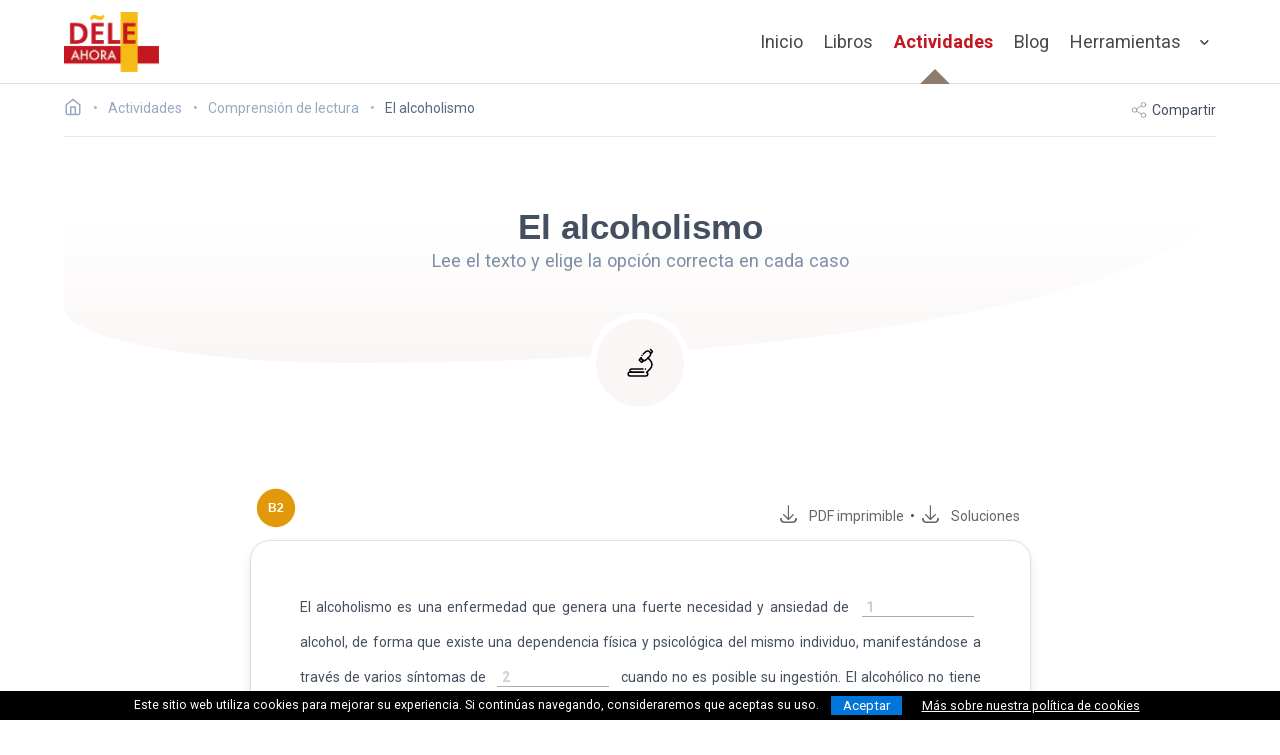

--- FILE ---
content_type: text/html; charset=utf-8
request_url: https://deleahora.com/actividades/comprension-de-lectura/el-alcoholismo
body_size: 10903
content:
<!DOCTYPE html><!-- 2026-01-23 18:36:16 +0000 --> <html lang="es"> <head> <meta charset="utf-8"> <meta name="viewport" content="width=device-width, initial-scale=1, shrink-to-fit=no"> <meta http-equiv="x-ua-compatible" content="ie=edge"> <title>El alcoholismo | Comprensión de lectura &bull; DELE Ahora</title> <meta name="description" content="Ejercicio de comprensión de lectura en español de nivel B2: El alcoholismo - Lee el texto y elige la opción correcta en cada caso. "/> <meta name="keywords" content="aprender español, español online, actividades dele, ejercicios dele, actividad comprensión de lectura, ejercicio comprensión de lectura, actividad español pdf"/> <meta name="author" content="DELE Ahora"/> <meta name="copyright" content="DELE Ahora"/> <meta name="robots" content="index,follow"/> <meta name="theme-color" content="#C41721"/> <link rel="canonical" href="https://deleahora.com/actividades/comprension-de-lectura/el-alcoholismo"> <link rel="alternate" type="application/rss+xml" href="https://deleahora.com/feed" title="DELE Ahora - Nuevos artículos y ejercicios de español"> <meta property="og:type" content="website"> <meta property="og:url" content="https://deleahora.com/actividades/comprension-de-lectura/el-alcoholismo"> <meta property="og:title" content="El alcoholismo | Comprensión de lectura &bull; DELE Ahora"> <meta property="og:description" content="Ejercicio de comprensión de lectura en español de nivel B2: El alcoholismo - Lee el texto y elige la opción correcta en cada caso. "> <meta property="og:image" content="https://deleahora.com/actividades/comprension-de-lectura/el-alcoholismo-imagenes.jpg"> <meta name="twitter:card" content="summary_large_image"> <meta name="twitter:url" content="https://deleahora.com/actividades/comprension-de-lectura/el-alcoholismo"> <meta name="twitter:site" content="@AhoraDele"/> <meta name="twitter:creator" content="@AhoraDele"/> <meta name="twitter:title" content="El alcoholismo | Comprensión de lectura &bull; DELE Ahora"> <meta name="twitter:description" content="Ejercicio de comprensión de lectura en español de nivel B2: El alcoholismo - Lee el texto y elige la opción correcta en cada caso. "> <meta name="twitter:image" content="https://deleahora.com/assets/thumbs/actividad-lectura-b2.png"> <meta name="propeller" content="3ffb9e7986a17a48b90a001fb8f5cefe"> <meta name="a.validate.01" content="41fdac4306de20557ae0cdb1fab57514789f"/> <script type="application/ld+json">{"@context": "http://schema.org","@type": "BlogPosting","mainEntityOfPage":{"@type":"WebPage","@id":"https://deleahora.com/actividades/comprension-de-lectura/el-alcoholismo"},"headline": "El alcoholismo | Comprensión de lectura &bull; DELE Ahora","author": {"@type": "Person","name": "Natalia Baena Cruces","url": "https://deleahora.com"},"publisher": {"@type": "Organization","name": "DELE Ahora","logo": "https://deleahora.com/images/logo-color.png","address": {"@type": "PostalAddress","addressLocality": "Granada","addressCountry": "Spain"},"sameAs" : ["https://www.facebook.com/DELE-Ahora-101639802210355/","https://twitter.com/AhoraDele","https://www.pinterest.es/deleahora","https://www.youtube.com/c/DELEAhora","https://es.linkedin.com/company/dele-ahora"]},"keywords": "aprender español español online actividades dele ejercicios dele actividad comprensión de lectura ejercicio comprensión de lectura actividad español pdf","image": "/images/undraw_font_kwpk.svg","datePublished": "2022-01-20","dateModified": "","description": "Ejercicio de comprensión de lectura en español de nivel B2: El alcoholismo - Lee el texto y elige la opción correcta en cada caso. ","articleBody": "Ejercicio de comprensión de lectura en español de nivel B2: El alcoholismo - Lee el texto y elige la opción correcta en cada caso. "}</script> <link rel="apple-touch-icon" sizes="57x57" href="/icons/apple-icon-57x57.png"> <link rel="apple-touch-icon" sizes="60x60" href="/icons//apple-icon-60x60.png"> <link rel="apple-touch-icon" sizes="72x72" href="/icons/apple-icon-72x72.png"> <link rel="apple-touch-icon" sizes="76x76" href="/icons/apple-icon-76x76.png"> <link rel="apple-touch-icon" sizes="114x114" href="/icons/apple-icon-114x114.png"> <link rel="apple-touch-icon" sizes="120x120" href="/icons/apple-icon-120x120.png"> <link rel="apple-touch-icon" sizes="144x144" href="/icons/apple-icon-144x144.png"> <link rel="apple-touch-icon" sizes="152x152" href="/icons/apple-icon-152x152.png"> <link rel="apple-touch-icon" sizes="180x180" href="/icons/apple-icon-180x180.png"> <link rel="icon" type="image/png" sizes="192x192" href="/icons/android-icon-192x192.png"> <link rel="icon" type="image/png" sizes="32x32" href="/icons/favicon-32x32.png"> <link rel="icon" type="image/png" sizes="96x96" href="/icons/favicon-96x96.png"> <link rel="icon" type="image/png" sizes="16x16" href="/icons/favicon-16x16.png"> <link rel="manifest" href="/manifest.json"> <meta name="msapplication-TileColor" content="#ffffff"> <meta name="msapplication-TileImage" content="/icons/ms-icon-144x144.png"> <meta name="theme-color" content="#ffffff"> <link rel="preconnect" href="https://fonts.gstatic.com" crossorigin> <link rel="preload" as="style" href="https://fonts.googleapis.com/css2?family=Roboto:wght@100;200;300;400;500;700;900&family=Montserrat:ital,wght@0,100..900;1,100..900&family=Merriweather:wght@300;400;700&family=Patrick+Hand+SC&display=swap"> <link rel="stylesheet" media="print" onload="this.onload=null;this.removeAttribute('media');" href="https://fonts.googleapis.com/css2?family=Roboto:wght@100;200;300;400;500;700;900&family=Montserrat:ital,wght@0,100..900;1,100..900&family=Merriweather:wght@300;400;700&family=Patrick+Hand+SC&display=swap"> <noscript> <link href="https://fonts.googleapis.com/css2?family=Roboto:wght@100;200;300;400;500;700;900&family=Montserrat:ital,wght@0,100..900;1,100..900&family=Merriweather:wght@300;400;700&family=Patrick+Hand+SC&display=swap" rel="stylesheet"> </noscript> <link rel="stylesheet" href="/assets/css/final.min.css"> <script async src="https://www.googletagmanager.com/gtag/js?id=G-KFLTXWBM55"></script> <script>window.dataLayer = window.dataLayer || [];function gtag(){dataLayer.push(arguments);}gtag('js', new Date());gtag('config', 'G-KFLTXWBM55');</script> </head> <body> <div id="navbar-fade" class="hero is-medium"> <nav class="nvb nvb-wrapper nvb-faded alternative"> <div class="container"> <div class="nvb-brand"> <a class="nvb-item" href="/" aria-label="ir a la página principal"> <picture> <source srcset="https://cdn.deleahora.com/assets/images/placeh.svg" data-srcset="https://cdn.deleahora.com/assets/images/logo-color_mini.webp" type="image/webp"> <source srcset="https://cdn.deleahora.com/assets/images/placeh.svg" data-srcset="https://cdn.deleahora.com/assets/images/logo-color_mini.png" type="image/png"> <img src="https://cdn.deleahora.com/assets/images/placeh.svg" data-src="https://cdn.deleahora.com/assets/images/logo-color_mini.png" width="95" height="60" class='lazyload light-logo' style='' alt='DELE Ahora - Español online: actividades, ejercicios, teoría, vocabulario y gramática'> </picture> <picture> <source srcset="https://cdn.deleahora.com/assets/images/logo-color_mini.webp" type="image/webp"> <source srcset="https://cdn.deleahora.com/assets/images/logo-color_mini.png" type="image/png"> <img src="https://cdn.deleahora.com/assets/images/logo-color_mini.png" width="95" height="60" class=' dark-logo' style='' alt='DELE Ahora - Español online: actividades, ejercicios, teoría, vocabulario y gramática'> </picture> </a> <div class="custom-burger" data-target=""> <span class="responsive-btn" onclick="void(0);"> <span class="menu-toggle"> <span class="icon-box-toggle"> <span class="rotate"> <i class="icon-line-top"></i> <i class="icon-line-center"></i> <i class="icon-line-bottom"></i> </span> </span> </span> </span> </div> </div> <div class="nvb-menu"> <div class="nvb-end"> <a class="nvb-item is-slide " href="/">Inicio</a> <a class="nvb-item is-slide " href="/libros">Libros</a> <a class="nvb-item is-slide is-current" href="/actividades">Actividades</a> <a class="nvb-item is-slide " href="/blog">Blog</a> <div class="nvb-item has-dropdown is-hoverable is-hidden-mobile"> <a class="nvb-link" href="#"> Herramientas </a> <div class="nvb-dropdown is-boxed is-medium"> <a class="nvb-item is-menu" href="/conjugacion"> <span>Conjugación</span> </a> <a class="nvb-item is-menu" href="/diccionario"> <span>Diccionario</span> </a> <a class="nvb-item is-menu" href="/centros-dele"> <span>Centros DELE</span> </a> </div> </div> <div class="mobile-drop is-hidden-desktop"> <div class="mobile-drop-trigger"> Herramientas <svg xmlns="http://www.w3.org/2000/svg" width="24" height="24" viewBox="0 0 24 24" fill="none" stroke="currentColor" stroke-width="2" stroke-linecap="round" stroke-linejoin="round"><polyline points="9 18 15 12 9 6"/></svg> </div> <div class="child-menu"> <ul> <li> <a href="/conjugacion">Conjugación</a> </li> <li> <a href="/diccionario">Diccionario</a> </li> <li> <a href="/centros-dele">Centros DELE</a> </li> </ul> </div> </div> </div> </div> </div> </nav> </div> <div class="section blog-section post-nav-4"> <div class="container"> <div class="commerce-toolbar" style="padding-bottom: 1rem;"> <nav class="breadcrumb has-bullet-separator" aria-label="breadcrumbs"> <ul itemscope itemtype="https://schema.org/BreadcrumbList"> <li> <a href="/" aria-label="Ir a la página inicial"> <span lass="icon is-small is-solo"><svg xmlns="http://www.w3.org/2000/svg" width="18" height="18" viewBox="0 0 24 24" fill="none" stroke="currentColor" stroke-width="2" stroke-linecap="round" stroke-linejoin="round"><title>DELE Ahora</title><path d="M3 9l9-7 9 7v11a2 2 0 0 1-2 2H5a2 2 0 0 1-2-2z"/><polyline points="9 22 9 12 15 12 15 22"/></svg></span> </a> </li> <li class="is-hidden-desktop breadspread"> <a href="#" onclick="$('.breadspread').addClass('is-hidden');$('.breadbit').removeClass('is-hidden-touch')"> <span>&#8230;</span> </a> </li> <li itemprop="itemListElement" itemscope itemtype="https://schema.org/ListItem" class="is-hidden-touch breadbit"> <a itemprop="item" href="/actividades"> <span itemprop="name">Actividades</span> </a> <meta itemprop="position" content="1"/> </li> <li itemprop="itemListElement" itemscope itemtype="https://schema.org/ListItem" class="is-hidden-touch breadbit"> <a itemprop="item" href="/actividades/comprension-de-lectura"> <span itemprop="name">Comprensión de lectura</span> </a> <meta itemprop="position" content="2"/> </li> <li itemprop="itemListElement" itemscope itemtype="https://schema.org/ListItem"> <span itemprop="name" class="current">El alcoholismo</span> <meta itemprop="position" content="3"/> </li> </ul> </nav> <div id="sharer" class="actions is-hidden-mobile"> <span id="shareLink"><svg xmlns="http://www.w3.org/2000/svg" width="24" height="24" viewBox="0 0 24 24" fill="none" stroke="currentColor" stroke-width="2" stroke-linecap="round" stroke-linejoin="round"><circle cx="18" cy="5" r="3"/><circle cx="6" cy="12" r="3"/><circle cx="18" cy="19" r="3"/><line x1="8.59" y1="13.51" x2="15.42" y2="17.49"/><line x1="15.41" y1="6.51" x2="8.59" y2="10.49"/></svg> Compartir</span> </div> </div> <div class="case-study-logo-container"> <div id="main-hero" class="hero-body"> <div class="container has-text-centered"> <div class="columns is-vcentered"> <div class="column is-6 is-offset-3 has-text-centered is-subheader-caption"> <h1 class="title is-2">El alcoholismo</h1> <h2 class="subtitle">Lee el texto y elige la opción correcta en cada caso</h2> </div> </div> </div> </div> <div class="case-study-logo" data-toggle="popover" data-placement="bottom" data-trigger="hover" data-content="Actividad de comprensión de lectura"> <svg id="Layer_1" data-name="Layer 1" xmlns="http://www.w3.org/2000/svg" class='ric' width="50" height="50" viewBox="0 0 64 64"><defs><style>.cls-1{fill:none;stroke:#000;stroke-linecap:round;stroke-linejoin:round;stroke-width:2px;}</style></defs><title>Ejercicio de comprensión de lectura para aprender y practicar tu español</title><path class="cls-1" d="M36.32,20.44,39,17.82a3.83,3.83,0,0,1,3.17-1.1,3.76,3.76,0,0,1,2.29,1.1,3.82,3.82,0,0,1,1.1,2.29q0,.22,0,.44a3.82,3.82,0,0,1-1.12,2.73L40,27.67a3.85,3.85,0,0,1-6.56-2.3"/><path class="cls-1" d="M36.85,28.77,34.92,30.7a1.06,1.06,0,0,1-1.49,0L31.53,28.8a1.06,1.06,0,0,1,0-1.49l1.93-1.93a3.82,3.82,0,0,0,3.39,3.39Z"/><path class="cls-1" d="M45.52,14.81l1.89,1.89a1.06,1.06,0,0,1,0,1.49l-1.9,1.91"/><path class="cls-1" d="M42.12,25.57l2.82,2.8a7.94,7.94,0,0,1,0,11.26L40.64,44"/><path class="cls-1" d="M36.78,43.69H21a1.9,1.9,0,0,1-1.9-1.89v-.19a1.91,1.91,0,0,1,1.9-1.9H35.78"/><path class="cls-1" d="M40.64,44a2.32,2.32,0,0,1,1.23,2v.22a2.32,2.32,0,0,1-2.3,2.31H19.17a2.32,2.32,0,0,1-2.3-2.31V46a2.32,2.32,0,0,1,2.3-2.31h2.48"/><circle cx="34.58" cy="22.27" r="1"/><circle cx="38.96" cy="39.71" r="1"/></svg> </div> </div> <div class="columns" style="margin-top: 8rem;"> <div class="column is-12"> <div class="is-single-post"> <div class="subsec columns is-vcentered is-mobile"> <div class="column is-4"> <div class="tags"> <span class="tag level-tag b2 is-current is-medium" style='margin-left: 0 !important;'>B2</span> </div> </div> <div class="column is-8 has-text-right" id="righthand"> <span href="#" onclick="goToDownload('/actividades/comprension-de-lectura/el-alcoholismo.pdf')" class="is-primary download-link is-size-5 is-size-6-tablet is-size-7-mobile" style="cursor: pointer" data-toggle="popover" data-placement="top" data-trigger="hover" data-content="Descargar PDF imprimible"><i class="glyph-icon glyph-icon-downloadpdf"></i>&nbsp;&nbsp;PDF<span class="is-hidden-mobile"> imprimible</span></span>&nbsp;&nbsp;&bull;&nbsp;&nbsp;<span onclick="goToDownload('/actividades/comprension-de-lectura/el-alcoholismo_soluciones.pdf')" class="is-primary download-link is-size-5 is-size-6-tablet is-size-7-mobile" data-toggle="popover" data-placement="top" data-trigger="hover" data-content="Descargar PDF con las soluciones" style="margin-left:2.2rem; cursor: pointer"><i class="glyph-icon glyph-icon-downloadpdf"></i>&nbsp;&nbsp;Soluciones</span> </div> </div> <div class="subsec columns"> <div class="column" style="padding:0;"> <div class="content prepared ejercicio card raised" id="main_exercise" style="padding:3.5rem !important; text-align: justify;"> <div class="gap-paragraph"> El alcoholismo es una enfermedad que genera una fuerte necesidad y ansiedad de <div class='mat is-primary'><input class='material-input is-disabled' aria-label='rellena-el-hueco' type='text' data-correct='ingerir' data-order='1' required/><span class='material-highlight'></span><span class='bar'></span><label>1</label></div> alcohol, de forma que existe una dependencia física y psicológica del mismo individuo, manifestándose a través de varios síntomas de <div class='mat is-primary'><input class='material-input is-disabled' aria-label='rellena-el-hueco' type='text' data-correct='abstinencia' data-order='2' required/><span class='material-highlight'></span><span class='bar'></span><label>2</label></div> cuando no es posible su ingestión. El alcohólico no tiene control sobre los límites de su consumo, que va en <div class='mat is-primary'><input class='material-input is-disabled' aria-label='rellena-el-hueco' type='text' data-correct='aumento' data-order='3' required/><span class='material-highlight'></span><span class='bar'></span><label>3</label></div> a medida que se desarrolla tolerancia a esta droga.​ </div><div class='gap-paragraph'>Es considerada como una enfermedad crónica, <div class='mat is-primary'><input class='material-input is-disabled' aria-label='rellena-el-hueco' type='text' data-correct='progresiva' data-order='4' required/><span class='material-highlight'></span><span class='bar'></span><label>4</label></div> y mortal por la Asociación médica estadounidense, <div class='mat is-primary'><input class='material-input is-disabled' aria-label='rellena-el-hueco' type='text' data-correct='al' data-order='5' required/><span class='material-highlight'></span><span class='bar'></span><label>5</label></div> igual que otras drogodependencias. Por su parte, la Organización Mundial de la Salud (OMS) lo determina como «toda forma de embriaguez que excede el consumo alimenticio tradicional y corriente o que <div class='mat is-primary'><input class='material-input is-disabled' aria-label='rellena-el-hueco' type='text' data-correct='sobrepasa' data-order='6' required/><span class='material-highlight'></span><span class='bar'></span><label>6</label></div> los límites de las costumbres sociales...»</div><div class='gap-paragraph'>La dependencia del alcohol puede resultar de una <div class='mat is-primary'><input class='material-input is-disabled' aria-label='rellena-el-hueco' type='text' data-correct='predisposición' data-order='7' required/><span class='material-highlight'></span><span class='bar'></span><label>7</label></div> genética, una enfermedad mental, el consumo de alcohol abundante, sostenido y abusivo o una combinación de estos <div class='mat is-primary'><input class='material-input is-disabled' aria-label='rellena-el-hueco' type='text' data-correct='factores' data-order='8' required/><span class='material-highlight'></span><span class='bar'></span><label>8</label></div>. Esta enfermedad no solo afecta al adicto, sino también a la vida de todo <div class='mat is-primary'><input class='material-input is-disabled' aria-label='rellena-el-hueco' type='text' data-correct='aquel' data-order='9' required/><span class='material-highlight'></span><span class='bar'></span><label>9</label></div> que se encuentra a su alrededor. Investigaciones recientes sobre genética y neurociencia han identificado ciertas características genéticas que se cree que están <div class='mat is-primary'><input class='material-input is-disabled' aria-label='rellena-el-hueco' type='text' data-correct='relacionadas' data-order='10' required/><span class='material-highlight'></span><span class='bar'></span><label>10</label></div> con la dependencia del alcohol. Los investigadores continúan indagando <div class='mat is-primary'><input class='material-input is-disabled' aria-label='rellena-el-hueco' type='text' data-correct='acerca' data-order='11' required/><span class='material-highlight'></span><span class='bar'></span><label>11</label></div> del vínculo entre la herencia genética y el alcoholismo. </div><div class='gap-paragraph'>Actualmente no existe una posible cura <div class='mat is-primary'><input class='material-input is-disabled' aria-label='rellena-el-hueco' type='text' data-correct='para' data-order='12' required/><span class='material-highlight'></span><span class='bar'></span><label>12</label></div> esta enfermedad, sin embargo, muchos alcohólicos se mantienen sobrios por periodos de tiempo prolongados de acuerdo a su voluntad y compromiso para vencer esta enfermedad. Es innegable que, para que un adicto al alcohol <div class='mat is-primary'><input class='material-input is-disabled' aria-label='rellena-el-hueco' type='text' data-correct='pueda' data-order='13' required/><span class='material-highlight'></span><span class='bar'></span><label>13</label></div> recibir tratamiento y llegar a una posible recuperación, primero <div class='mat is-primary'><input class='material-input is-disabled' aria-label='rellena-el-hueco' type='text' data-correct='tiene' data-order='14' required/><span class='material-highlight'></span><span class='bar'></span><label>14</label></div> que aceptar su condición de dependencia. </div> <div style="margin-top:5rem !important;"> <div class="question-wrapper mt-20" data-correct="ingerir" data-order="1"> <div class="columns is-vcentered"> <div class="column"> <span class="is-question is-neutral">&#9673;</span>&nbsp;&nbsp;&nbsp;<label class="question-marker"><strong>1</strong></label> </div> <div class="column"> <label class="radio "> <input type="radio" name="question_1" value="ingerir"> ingerir </label> </div> <div class="column"> <label class="radio "> <input type="radio" name="question_1" value="eludir"> eludir </label> </div> <div class="column"> <label class="radio "> <input type="radio" name="question_1" value="inducir"> inducir </label> </div> </div> </div> <div class="question-wrapper mt-20" data-correct="abstinencia" data-order="2"> <div class="columns is-vcentered"> <div class="column"> <span class="is-question is-neutral">&#9673;</span>&nbsp;&nbsp;&nbsp;<label class="question-marker"><strong>2</strong></label> </div> <div class="column"> <label class="radio "> <input type="radio" name="question_2" value="abstinencia"> abstinencia </label> </div> <div class="column"> <label class="radio "> <input type="radio" name="question_2" value="ausencia"> ausencia </label> </div> <div class="column"> <label class="radio "> <input type="radio" name="question_2" value="privación"> privación </label> </div> </div> </div> <div class="question-wrapper mt-20" data-correct="aumento" data-order="3"> <div class="columns is-vcentered"> <div class="column"> <span class="is-question is-neutral">&#9673;</span>&nbsp;&nbsp;&nbsp;<label class="question-marker"><strong>3</strong></label> </div> <div class="column"> <label class="radio "> <input type="radio" name="question_3" value="incremento"> incremento </label> </div> <div class="column"> <label class="radio "> <input type="radio" name="question_3" value="subida"> subida </label> </div> <div class="column"> <label class="radio "> <input type="radio" name="question_3" value="aumento"> aumento </label> </div> </div> </div> <div class="question-wrapper mt-20" data-correct="progresiva" data-order="4"> <div class="columns is-vcentered"> <div class="column"> <span class="is-question is-neutral">&#9673;</span>&nbsp;&nbsp;&nbsp;<label class="question-marker"><strong>4</strong></label> </div> <div class="column"> <label class="radio "> <input type="radio" name="question_4" value="progresiva"> progresiva </label> </div> <div class="column"> <label class="radio "> <input type="radio" name="question_4" value="progresista"> progresista </label> </div> <div class="column"> <label class="radio "> <input type="radio" name="question_4" value="progresada"> progresada </label> </div> </div> </div> <div class="question-wrapper mt-20" data-correct="al" data-order="5"> <div class="columns is-vcentered"> <div class="column"> <span class="is-question is-neutral">&#9673;</span>&nbsp;&nbsp;&nbsp;<label class="question-marker"><strong>5</strong></label> </div> <div class="column"> <label class="radio "> <input type="radio" name="question_5" value="tal"> tal </label> </div> <div class="column"> <label class="radio "> <input type="radio" name="question_5" value="así"> así </label> </div> <div class="column"> <label class="radio "> <input type="radio" name="question_5" value="al"> al </label> </div> </div> </div> <div class="question-wrapper mt-20" data-correct="sobrepasa" data-order="6"> <div class="columns is-vcentered"> <div class="column"> <span class="is-question is-neutral">&#9673;</span>&nbsp;&nbsp;&nbsp;<label class="question-marker"><strong>6</strong></label> </div> <div class="column"> <label class="radio "> <input type="radio" name="question_6" value="aventaja"> aventaja </label> </div> <div class="column"> <label class="radio "> <input type="radio" name="question_6" value="se adelanta"> se adelanta </label> </div> <div class="column"> <label class="radio "> <input type="radio" name="question_6" value="sobrepasa"> sobrepasa </label> </div> </div> </div> <div class="question-wrapper mt-20" data-correct="predisposición" data-order="7"> <div class="columns is-vcentered"> <div class="column"> <span class="is-question is-neutral">&#9673;</span>&nbsp;&nbsp;&nbsp;<label class="question-marker"><strong>7</strong></label> </div> <div class="column"> <label class="radio "> <input type="radio" name="question_7" value="predilección"> predilección </label> </div> <div class="column"> <label class="radio "> <input type="radio" name="question_7" value="predisposición"> predisposición </label> </div> <div class="column"> <label class="radio "> <input type="radio" name="question_7" value="posición"> posición </label> </div> </div> </div> <div class="question-wrapper mt-20" data-correct="factores" data-order="8"> <div class="columns is-vcentered"> <div class="column"> <span class="is-question is-neutral">&#9673;</span>&nbsp;&nbsp;&nbsp;<label class="question-marker"><strong>8</strong></label> </div> <div class="column"> <label class="radio "> <input type="radio" name="question_8" value="causas"> causas </label> </div> <div class="column"> <label class="radio "> <input type="radio" name="question_8" value="factores"> factores </label> </div> <div class="column"> <label class="radio "> <input type="radio" name="question_8" value="razones"> razones </label> </div> </div> </div> <div class="question-wrapper mt-20" data-correct="aquel" data-order="9"> <div class="columns is-vcentered"> <div class="column"> <span class="is-question is-neutral">&#9673;</span>&nbsp;&nbsp;&nbsp;<label class="question-marker"><strong>9</strong></label> </div> <div class="column"> <label class="radio "> <input type="radio" name="question_9" value="aquel"> aquel </label> </div> <div class="column"> <label class="radio "> <input type="radio" name="question_9" value="aquello"> aquello </label> </div> <div class="column"> <label class="radio "> <input type="radio" name="question_9" value="aquella"> aquella </label> </div> </div> </div> <div class="question-wrapper mt-20" data-correct="relacionadas" data-order="10"> <div class="columns is-vcentered"> <div class="column"> <span class="is-question is-neutral">&#9673;</span>&nbsp;&nbsp;&nbsp;<label class="question-marker"><strong>10</strong></label> </div> <div class="column"> <label class="radio "> <input type="radio" name="question_10" value="referidas"> referidas </label> </div> <div class="column"> <label class="radio "> <input type="radio" name="question_10" value="relacionadas"> relacionadas </label> </div> <div class="column"> <label class="radio "> <input type="radio" name="question_10" value="relativas"> relativas </label> </div> </div> </div> <div class="question-wrapper mt-20" data-correct="acerca" data-order="11"> <div class="columns is-vcentered"> <div class="column"> <span class="is-question is-neutral">&#9673;</span>&nbsp;&nbsp;&nbsp;<label class="question-marker"><strong>11</strong></label> </div> <div class="column"> <label class="radio "> <input type="radio" name="question_11" value="acerca"> acerca </label> </div> <div class="column"> <label class="radio "> <input type="radio" name="question_11" value="sobre"> sobre </label> </div> <div class="column"> <label class="radio "> <input type="radio" name="question_11" value="en cuanto"> en cuanto </label> </div> </div> </div> <div class="question-wrapper mt-20" data-correct="para" data-order="12"> <div class="columns is-vcentered"> <div class="column"> <span class="is-question is-neutral">&#9673;</span>&nbsp;&nbsp;&nbsp;<label class="question-marker"><strong>12</strong></label> </div> <div class="column"> <label class="radio "> <input type="radio" name="question_12" value="para"> para </label> </div> <div class="column"> <label class="radio "> <input type="radio" name="question_12" value="a"> a </label> </div> <div class="column"> <label class="radio "> <input type="radio" name="question_12" value="por"> por </label> </div> </div> </div> <div class="question-wrapper mt-20" data-correct="pueda" data-order="13"> <div class="columns is-vcentered"> <div class="column"> <span class="is-question is-neutral">&#9673;</span>&nbsp;&nbsp;&nbsp;<label class="question-marker"><strong>13</strong></label> </div> <div class="column"> <label class="radio "> <input type="radio" name="question_13" value="podría"> podría </label> </div> <div class="column"> <label class="radio "> <input type="radio" name="question_13" value="puede"> puede </label> </div> <div class="column"> <label class="radio "> <input type="radio" name="question_13" value="pueda"> pueda </label> </div> </div> </div> <div class="question-wrapper mt-20" data-correct="tiene" data-order="14"> <div class="columns is-vcentered"> <div class="column"> <span class="is-question is-neutral">&#9673;</span>&nbsp;&nbsp;&nbsp;<label class="question-marker"><strong>14</strong></label> </div> <div class="column"> <label class="radio "> <input type="radio" name="question_14" value="ha"> ha </label> </div> <div class="column"> <label class="radio "> <input type="radio" name="question_14" value="tiene"> tiene </label> </div> <div class="column"> <label class="radio "> <input type="radio" name="question_14" value="debe"> debe </label> </div> </div> </div> </div> </div> <script>window.successTitle = "Todo perfecto";window.failureTitle = "Mmm...";window.possibleSuccess = ["Has acertado de pleno. ¡Eres un crack!", "Eres un campeón. ¡Bravo!", "Guau. Excelente. ¡¿Cómo lo has conseguido?!"];window.possibleFailure = ["Has cometido algunos errores. ¿Por qué no echar otro vistazo a las siguientes preguntas?", "¡Caramba! Has fallado algunas preguntas, pero todavía hay tiempo para repasarlas:", "Creo que veo algunos errores por ahí... ¡No pasa nada! ¿Por qué no lo miras un poquito más?"];function mostrar(){$(".question-wrapper").each(function(){var myCorrect = $(this).data("correct");var myOrder = $(this).data("order");$(`input[name=question_${myOrder}]`).each(function(){if ($(this).val()==myCorrect){$(this).prop("checked", true);}});$(`input[name=question_${myOrder}]`).attr("disabled",true);$(`.material-input[data-order=${myOrder}]`).val(myCorrect);$(this).val($(this).data("correct"));$($(this).parent().find(".caret-icon")[0]).addClass("is-hidden");var superParent = $($(this).find(".is-question")[0]);if ((superParent).hasClass("is-wrong")){superParent.removeClass("is-wrong").removeClass("is-neutral");}});}function comprobar(dontShow){var total = 0;var aciertos = 0;var errors = [];$(".question-wrapper").each(function(){var myCorrect = $(this).data("correct");var myOrder = $(this).data("order");total += 1;var radioField = $(`input[name=question_${myOrder}]:checked`).val();if ((typeof radioField !== 'undefined')&&(caseTildeInsensitive(myCorrect) == caseTildeInsensitive(radioField))) {if (typeof dontShow == "undefined"){$(`input[name=question_${myOrder}]`).attr("disabled",true);$($(this).parent().find(".caret-icon")[0]).addClass("is-hidden");$($(this).find(".is-question")[0]).removeClass("is-neutral").removeClass("is-wrong").addClass("is-correct");$(`.material-input[data-order=${myOrder}]`).val(myCorrect);}aciertos += 1;}else {if (typeof dontShow == "undefined"){$($(this).find(".is-question")[0]).removeClass("is-neutral").removeClass("is-correct").addClass("is-wrong");}errors.push(myOrder);}});$("#theribbon").html(`${aciertos} / ${total}&nbsp;&nbsp;<svg  xmlns="http://www.w3.org/2000/svg"  width="24"  height="24"  viewBox="0 0 24 24"  fill="none"  stroke="currentColor"  stroke-width="2"  stroke-linecap="round"  stroke-linejoin="round"><path d="M22 11.08V12a10 10 0 1 1-5.93-9.14" /><polyline points="22 4 12 14.01 9 11.01" /></svg>`);if (aciertos==total) {return true;}else {$("#testResults .test-details").html("<br><ul><li style='width:50%'>" + errorNumsWithCommas(errors) + "</li></ul>");return false;}}</script> <p id="correctButtonWrapper" class="has-text-centered" style="margin-top:5rem;"> <span id="correctButton" class="button button-cta is-large primary-btn btn-outlined" onClick="doCorrect()"><i class="glyph-icon glyph-icon-comprobar"></i>&nbsp;Comprobar</span><span id="comprobando" class="is-hidden"><br><br>Comprobando tus respuestas...</span> </p> <article id="testResults" style="display:none; margin-top: 4rem;"> <div class="divider"> <span class="before-divider"></span> <div class="children">Resultados</div> <span class="after-divider"></span> </div> <div class="box has-ribbon" style=" padding: 2rem !important; margin-top: 3rem"> <div id="theribbon" class="ribbon is-success is-large" style="display:flex; align-items:center">Resultados</div> <div class="columns"> <div class="column is-3 is-6-mobile is-offset-3-mobile"> <img src="https://cdn.deleahora.com/assets/images/undraw_certification_aif8.svg" class=' ' style='' alt='Resultados del examen'> </div> <div class="column is-9 p-5"> <h4 class="is-size-4 is-title" id="resultTitle" style="font-weight:bold"> <span class="test-success is-hidden">X</span> <span class="test-failure is-hidden">Y</span> </h4> <div id="resultBody" class="content mt-5" style="font-size:1.1rem"> <span class="test-success is-hidden"></span> <span class="test-failure is-hidden"></span> <span class="test-details is-hidden"></span> </div> </div> </div> <div class="columns" id="downbuttons"> <div class="column has-text-centered"> <a class="button button-cta btn-outlined rounded" href="#" onclick="doRetry();return false;"><svg xmlns="http://www.w3.org/2000/svg" width="14" height="14" viewBox="0 0 24 24" fill="none" stroke="currentColor" stroke-width="2" stroke-linecap="round" stroke-linejoin="round"><circle cx="12" cy="12" r="10"/><polyline points="16 12 12 8 8 12"/><line x1="12" y1="16" x2="12" y2="8"/></svg>&nbsp;&nbsp;Intentarlo otra vez</a> <a class="button button-cta btn-outlined rounded" href="#" onclick="showSolutions();return false;"><svg xmlns="http://www.w3.org/2000/svg" width="14" height="14" viewBox="0 0 24 24" fill="none" stroke="currentColor" stroke-width="2" stroke-linecap="round" stroke-linejoin="round"><path d="M1 12s4-8 11-8 11 8 11 8-4 8-11 8-11-8-11-8z"/><circle cx="12" cy="12" r="3"/></svg>&nbsp;&nbsp;Mostrar soluciones</a> </div> </div> </div> </article> </div> </div> </div> <div class="followingnext" style="margin-top:10rem;"> <div class="related-posts"> <h3 class="related-posts-head">Otras actividades para practicar</h3> <div class="columns is-desktop"> <div class="column"> <div class="cardy blog-grid-item is-masonry masonry-size-1"> <a href="/actividades/comprension-de-lectura/el-reciclaje"> <div class="card-content ejercicio-card"> <div class="columns " style="margin: -1.25rem !important;"> <div class="column is-1 has-text-centered"> <div class="tags" style="justify-content: center; "> <span data-toggle="popover" data-placement="right" data-trigger="hover" data-content="Actividad de nivel B1" class="tag level-tag b1 is-current is-tiny"></span> </div> </div> <div class="column is-8"> <div class="featured-post-title"> <div class="title-avatar"> <svg id="Layer_1" data-name="Layer 1" xmlns="http://www.w3.org/2000/svg" class='ric' viewBox="0 0 64 64"><defs><style>.cls-1{fill:none;stroke:#000;stroke-linecap:round;stroke-linejoin:round;stroke-width:2px;}</style></defs><title>Actividad de comprensión de lectura</title><path class="cls-1" d="M36.32,20.44,39,17.82a3.83,3.83,0,0,1,3.17-1.1,3.76,3.76,0,0,1,2.29,1.1,3.82,3.82,0,0,1,1.1,2.29q0,.22,0,.44a3.82,3.82,0,0,1-1.12,2.73L40,27.67a3.85,3.85,0,0,1-6.56-2.3"/><path class="cls-1" d="M36.85,28.77,34.92,30.7a1.06,1.06,0,0,1-1.49,0L31.53,28.8a1.06,1.06,0,0,1,0-1.49l1.93-1.93a3.82,3.82,0,0,0,3.39,3.39Z"/><path class="cls-1" d="M45.52,14.81l1.89,1.89a1.06,1.06,0,0,1,0,1.49l-1.9,1.91"/><path class="cls-1" d="M42.12,25.57l2.82,2.8a7.94,7.94,0,0,1,0,11.26L40.64,44"/><path class="cls-1" d="M36.78,43.69H21a1.9,1.9,0,0,1-1.9-1.89v-.19a1.91,1.91,0,0,1,1.9-1.9H35.78"/><path class="cls-1" d="M40.64,44a2.32,2.32,0,0,1,1.23,2v.22a2.32,2.32,0,0,1-2.3,2.31H19.17a2.32,2.32,0,0,1-2.3-2.31V46a2.32,2.32,0,0,1,2.3-2.31h2.48"/><circle cx="34.58" cy="22.27" r="1"/><circle cx="38.96" cy="39.71" r="1"/></svg> </div> <div class="title-meta" style=""> <h3 class="post-title"> El reciclaje </h3> <h4 class="post-subtitle"> <span>Comprensión de lectura</span> </h4> </div> </div> <p> El reciclaje es un proceso ... objetivo es convertir residuos​ en nuevos productos o en materia p... </p> <p class="read-more-link"> <span class="leer"> IR AL EJERCICIO </span></p> </div> <div class="column is-3 is-hidden-mobile"> <img src="https://cdn.deleahora.com/assets/images/placeh.svg" data-src="https://cdn.deleahora.com/assets/images/undraw_font_kwpk2.svg" class='lazyload item-featured-image' style='object-fit: fill' alt='ir al ejercicio: El reciclaje'> </div> </div> </div> </a> </div> </div> <div class="column"> <div class="cardy blog-grid-item is-masonry masonry-size-1"> <a href="/actividades/comprension-de-lectura/el-patio-cordobes"> <div class="card-content ejercicio-card"> <div class="columns " style="margin: -1.25rem !important;"> <div class="column is-1 has-text-centered"> <div class="tags" style="justify-content: center; "> <span data-toggle="popover" data-placement="right" data-trigger="hover" data-content="Actividad de nivel B1" class="tag level-tag b1 is-current is-tiny"></span> </div> </div> <div class="column is-8"> <div class="featured-post-title"> <div class="title-avatar"> <svg id="Layer_1" data-name="Layer 1" xmlns="http://www.w3.org/2000/svg" class='ric' viewBox="0 0 64 64"><defs><style>.cls-1{fill:none;stroke:#000;stroke-linecap:round;stroke-linejoin:round;stroke-width:2px;}</style></defs><title>Actividad de comprensión de lectura</title><path class="cls-1" d="M36.32,20.44,39,17.82a3.83,3.83,0,0,1,3.17-1.1,3.76,3.76,0,0,1,2.29,1.1,3.82,3.82,0,0,1,1.1,2.29q0,.22,0,.44a3.82,3.82,0,0,1-1.12,2.73L40,27.67a3.85,3.85,0,0,1-6.56-2.3"/><path class="cls-1" d="M36.85,28.77,34.92,30.7a1.06,1.06,0,0,1-1.49,0L31.53,28.8a1.06,1.06,0,0,1,0-1.49l1.93-1.93a3.82,3.82,0,0,0,3.39,3.39Z"/><path class="cls-1" d="M45.52,14.81l1.89,1.89a1.06,1.06,0,0,1,0,1.49l-1.9,1.91"/><path class="cls-1" d="M42.12,25.57l2.82,2.8a7.94,7.94,0,0,1,0,11.26L40.64,44"/><path class="cls-1" d="M36.78,43.69H21a1.9,1.9,0,0,1-1.9-1.89v-.19a1.91,1.91,0,0,1,1.9-1.9H35.78"/><path class="cls-1" d="M40.64,44a2.32,2.32,0,0,1,1.23,2v.22a2.32,2.32,0,0,1-2.3,2.31H19.17a2.32,2.32,0,0,1-2.3-2.31V46a2.32,2.32,0,0,1,2.3-2.31h2.48"/><circle cx="34.58" cy="22.27" r="1"/><circle cx="38.96" cy="39.71" r="1"/></svg> </div> <div class="title-meta" style=""> <h3 class="post-title"> El patio cordobés </h3> <h4 class="post-subtitle"> <span>Comprensión de lectura</span> </h4> </div> </div> <p> El patio cordobés es un elemento característico de la ciudad andaluza de Córdoba, España, y desde... </p> <p class="read-more-link"> <span class="leer"> IR AL EJERCICIO </span></p> </div> <div class="column is-3 is-hidden-mobile"> <img src="https://cdn.deleahora.com/assets/images/placeh.svg" data-src="https://cdn.deleahora.com/assets/images/undraw_Reading_re_29f8.svg" class='lazyload item-featured-image' style='object-fit: fill' alt='ir al ejercicio: El patio cordobés'> </div> </div> </div> </a> </div> </div> </div> </div> </div> </div> </div> </div> </div> <span class="modal-trigger" data-modal="gated-download"></span> <div id="gated-download" class="modal modal-sm"> <div class="modal-background"></div> <div class="modal-content"> <div class="flex-card simple-shadow"> <div class="card-body"> <div class="content"> <div class="minimal-feature"> <div class="columns is-vcentered"> <div class="column"> <h2 class="has-text-centered">El PDF imprimible está listo</h2> <p class="has-text-centered">Introduce tu dirección de correo electrónico<br>para empezar la descarga</p> </div> </div> <form id="gated-download-form"> <div class="feature-content"> <div id="emailError" class="is-hidden" style="display: block; background-color: #ffebed; color: #f6434e; font-weight: 700; font-size: 12px; padding: 1.2rem 0.9rem 1.1rem; border-radius: 0.3rem; margin-bottom: 1rem; text-align:center;">Has introducido un correo electrónico no válido</div> <div class="field"> <div class="control has-icons-left"> <input type="text" required class="input is-medium required" placeholder="E-mail" id="downloadEmail"/> <span class="icon is-left is-small"> <svg xmlns="http://www.w3.org/2000/svg" width="18" height="18" viewBox="0 0 24 24" fill="none" stroke="currentColor" stroke-width="2" stroke-linecap="round" stroke-linejoin="round"><path d="M4 4h16c1.1 0 2 .9 2 2v12c0 1.1-.9 2-2 2H4c-1.1 0-2-.9-2-2V6c0-1.1.9-2 2-2z"/><polyline points="22,6 12,13 2,6"/></svg> </span> </div> </div> <label class="checkbox has-text-justified"><input type="checkbox" id="downloadConsent" required> <small>DELE Ahora puede enviarme actualizaciones y ofertas de productos por correo electrónico. Me puedo dar de baja en cualquier momento.</small></label> <p class="has-text-centered mt-10"><input type="submit" class="paddle-popup-cta" style="font-family: 'Open Sans', 'Helvetica Neue', Arial, Verdana, serif !important;font-size: 14px !important;width: 100% !important;border: none !important;border-radius: 3px !important;padding: 10px !important;box-sizing: border-box !important;font-weight: bold !important;color: #FFFFFF !important;background: #3EC178 !important;text-shadow: 0px 1px 1px rgb(0 0 0 / 5%) !important;box-shadow: 0px 1px 2px 0px rgb(0 0 0 / 10%), inset 0px 0px 1px rgb(0 0 0 / 16%) !important;margin-top: 10px !important;outline: none !important;-webkit-appearance: none !important;text-align: center !important; background-color: #40C177 !important; border-color: #40C177 !important; font-weight: bold; cursor: pointer" value="Descargar ahora"></p> </div> </form> </div> </div> </div> </div> </div> <button class="modal-close is-large is-hidden" aria-label="close"></button> </div> <script>function goToDownload(url) {window.goToDownloadUrl = url;if (typeof Cookies.get("da-subscribed") === 'undefined') {$(".modal-trigger").trigger("click");}else {proceedToDownload();}return false;}function proceedToDownload() {setTimeout(function() {if (typeof Cookies.get("da-subscribed") === 'undefined') {Cookies.set("da-subscribed", "1");}else {}$(".modal-close").trigger("click");window.location.href = window.goToDownloadUrl;}, 500);}document.addEventListener("DOMContentLoaded", function(){$(".modal-background").click(function(){$(".modal-close").trigger("click");});function processForm(e) {if (e.preventDefault) e.preventDefault();dEmail = $("#downloadEmail").val().trim();dConsent = $("#downloadConsent").is(":checked");$.post("/pro/subuser", {email: dEmail, page: window.location.href}, function( data ) {if (data=="error"){$("#emailError").removeClass("is-hidden");$("#downloadEmail").on("keyup",function(){$("#emailError").addClass("is-hidden");});}else {proceedToDownload();}}).fail(function(xhr, status, error) {proceedToDownload();});return false;}var form = document.getElementById('gated-download-form');if (form.attachEvent) {form.attachEvent("submit", processForm);} else {form.addEventListener("submit", processForm);}});</script> <footer class="footer footer-light"> <div class="container"> <div class="columns footer-columns is-flex-mobile"> <div class="column is-half-mobile"> <div class="footer-column"> <div class="footer-header"> <h3>LIBROS</h3> </div> <ul class="link-list"> <li><a href="/libros/espanol-en-3-2-1">Español en 3-2-1</a></li> <li><a href="/libros/spanish-to-the-point">Spanish To The Point</a></li> <li><a href="/libros/espanol-avanzado">Español avanzado</a></li> <li><a href="/libros/vamos-a-practicar">Vamos a practicar</a></li> </ul> <div class="footer-header mt-5"> <h3>POR NIVEL</h3> </div> <ul class="link-list"> <li><a href="/libros/a1-a2">A1/A2</a>&nbsp;&nbsp;&bull;&nbsp;&nbsp;<a href="/libros/b1">B1</a></li> <li><a href="/libros/b2">B2</a>&nbsp;&nbsp;&bull;&nbsp;&nbsp;<a href="/libros/c1-c2">C1/C2</a></li> </ul> </div> </div> <div class="column is-half-mobile"> <div class="footer-column"> <div class="footer-header"> <h3>Actividades</h3> </div> <ul class="link-list"> <li><a href="/actividades/gramatica">Gramática</a></li> <li><a href="/actividades/vocabulario">Vocabulario</a></li> <li><a href="/actividades/comprension-de-lectura">Comprensión de lectura</a></li> <li><a href="/actividades/comprension-auditiva">Comprensión auditiva</a></li> <li><a href="/actividades/expresion-escrita">Expresión escrita</a></li> <li><a href="/actividades/examenes">Exámenes</a></li> <li><a href="/actividades/juegos">Juegos</a></li> </ul> <div class="footer-header mt-5"> <h3>HERRAMIENTAS</h3> </div> <ul class="link-list"> <li><a href="/conjugacion">Conjugador de verbos</a></li> <li><a href="/diccionario">Diccionario español</a></li> <li><a href="/centros-dele">Buscador de centros de examen DELE</a></li> </ul> </div> </div> <div class="column is-half-mobile"> <div class="footer-column"> <div class="footer-header mt-2"> <h3>Blog</h3> </div> <ul class="link-list"> <li><a href="/blog/dele">DELE</a></li> <li><a href="/blog/vocabulario">Vocabulario</a></li> <li><a href="/blog/gramatica">Gramática</a></li> <li><a href="/blog/expresion-escrita">Expresión escrita</a></li> <li><a href="/blog/musica">Música</a></li> <li><a href="/blog/literatura">Literatura</a></li> <li><a href="/blog/cultura-e-historia">Cultura & Historia</a></li> </ul> </div> </div> <div class="column is-half-mobile"> <div class="footer-column"> <div class="footer-logo"> <picture> <source srcset="https://cdn.deleahora.com/assets/images/placeh.svg" data-srcset="https://cdn.deleahora.com/assets/images/logo-gray2_mini.webp" type="image/webp"> <source srcset="https://cdn.deleahora.com/assets/images/placeh.svg" data-srcset="https://cdn.deleahora.com/assets/images/logo-gray2_mini.png" type="image/png"> <img src="https://cdn.deleahora.com/assets/images/placeh.svg" data-src="https://cdn.deleahora.com/assets/images/logo-gray2_mini.png" width="82" height="60" class='lazyload switcher-logo' style='' alt='Aprende español online gratis: actividades y recursos de gramática, vocabulario y comprensión de lectura para todos los niveles'> </picture> </div> <div class="footer-header"> <nav class="level is-mobile"> <div class="level-left level-social"> <a href="https://www.facebook.com/DELE-Ahora-101639802210355/" rel="nofollow noopener" target="_blank" class="level-item is-hidden-mobile" aria-label="ir a nuestra página en Facebook"> <span class="icon fb"><svg xmlns="http://www.w3.org/2000/svg" aria-hidden="true" role="img" width="2.5rem" height="2.5rem" preserveAspectRatio="xMidYMid meet" viewBox="-2 -2 24 24"><g fill="currentColor"><path d="M8.695 6.937v1.377H7.687v1.683h1.008V15h2.072V9.997h1.39s.131-.807.194-1.69h-1.576v-1.15c0-.173.226-.404.45-.404h1.128V5h-1.535C8.644 5 8.695 6.685 8.695 6.937z"/><path d="M4 2a2 2 0 0 0-2 2v12a2 2 0 0 0 2 2h12a2 2 0 0 0 2-2V4a2 2 0 0 0-2-2H4zm0-2h12a4 4 0 0 1 4 4v12a4 4 0 0 1-4 4H4a4 4 0 0 1-4-4V4a4 4 0 0 1 4-4z"/></g></svg> </span> </a> <a href="https://twitter.com/AhoraDele" rel="nofollow noopener" target="_blank" class="level-item is-hidden-mobile" aria-label="ir a nuestra página en Twitter"> <span class="icon tw"><svg xmlns="http://www.w3.org/2000/svg" aria-hidden="true" role="img" width="2.5rem" height="2.5rem" preserveAspectRatio="xMidYMid meet" viewBox="-2 -2 24 24"><g fill="currentColor"><path d="M15 6.947c-.368.16-.763.27-1.178.318c.424-.25.748-.646.902-1.117a4.16 4.16 0 0 1-1.304.49A2.06 2.06 0 0 0 11.923 6c-1.133 0-2.051.905-2.051 2.02c0 .158.018.312.053.46a5.854 5.854 0 0 1-4.228-2.11a1.982 1.982 0 0 0-.278 1.015c0 .7.363 1.32.913 1.681a2.076 2.076 0 0 1-.93-.253v.025a2.03 2.03 0 0 0 1.646 1.98a2.108 2.108 0 0 1-.927.034a2.049 2.049 0 0 0 1.916 1.403a4.156 4.156 0 0 1-2.548.864c-.165 0-.328-.01-.489-.028A5.863 5.863 0 0 0 8.144 14c3.774 0 5.837-3.078 5.837-5.748l-.007-.262A4.063 4.063 0 0 0 15 6.947z"/><path d="M4 2a2 2 0 0 0-2 2v12a2 2 0 0 0 2 2h12a2 2 0 0 0 2-2V4a2 2 0 0 0-2-2H4zm0-2h12a4 4 0 0 1 4 4v12a4 4 0 0 1-4 4H4a4 4 0 0 1-4-4V4a4 4 0 0 1 4-4z"/></g></svg> </span> </a> <a href="https://www.pinterest.es/deleahora" rel="nofollow noopener" target="_blank" class="level-item is-hidden-mobile" aria-label="ir a nuestra página en Pinterest"> <span class="icon pi"><svg xmlns="http://www.w3.org/2000/svg" aria-hidden="true" role="img" width="2.5rem" height="2.5rem" preserveAspectRatio="xMidYMid meet" viewBox="-2 -2 24 24"><g fill="currentColor"><path d="M9.355 11.614C9.1 12.99 8.79 14.31 7.866 15c-.284-2.08.419-3.644.745-5.303c-.556-.964.067-2.906 1.24-2.427c1.445.588-1.25 3.586.56 3.96c1.888.392 2.66-3.374 1.488-4.6c-1.692-1.768-4.927-.04-4.529 2.492c.097.62.718.807.248 1.661c-1.083-.247-1.406-1.127-1.365-2.3c.067-1.92 1.675-3.263 3.289-3.45c2.04-.235 3.954.772 4.219 2.748c.297 2.23-.921 4.646-3.103 4.472c-.59-.047-.84-.35-1.303-.64z"/><path d="M4 2a2 2 0 0 0-2 2v12a2 2 0 0 0 2 2h12a2 2 0 0 0 2-2V4a2 2 0 0 0-2-2H4zm0-2h12a4 4 0 0 1 4 4v12a4 4 0 0 1-4 4H4a4 4 0 0 1-4-4V4a4 4 0 0 1 4-4z"/></g></svg> </span> </a> <a href="https://www.instagram.com/ahoradele/" rel="nofollow noopener" target="_blank" class="level-item" aria-label="ir a nuestra página en Instagram"> <span class="icon ig"><svg xmlns="http://www.w3.org/2000/svg" role="img" width="2.5rem" height="2.5rem" preserveAspectRatio="xMidYMid meet" viewBox="-2 -2 24 24"><g fill="currentColor"><path d="M14.017 0h-8.07A5.954 5.954 0 0 0 0 5.948v8.07a5.954 5.954 0 0 0 5.948 5.947h8.07a5.954 5.954 0 0 0 5.947-5.948v-8.07A5.954 5.954 0 0 0 14.017 0m3.94 14.017a3.94 3.94 0 0 1-3.94 3.94h-8.07a3.94 3.94 0 0 1-3.939-3.94v-8.07a3.94 3.94 0 0 1 3.94-3.939h8.07a3.94 3.94 0 0 1 3.939 3.94v8.07z"/><path d="M9.982 4.819A5.17 5.17 0 0 0 4.82 9.982a5.17 5.17 0 0 0 5.163 5.164a5.17 5.17 0 0 0 5.164-5.164A5.17 5.17 0 0 0 9.982 4.82zm0 8.319a3.155 3.155 0 1 1 0-6.31a3.155 3.155 0 0 1 0 6.31"/><circle cx="15.156" cy="4.858" r="1.237"/></g></svg> </svg> <a href="https://www.youtube.com/c/DELEAhora" rel="nofollow noopener" target="_blank" class="level-item is-hidden-mobile" style="margin-right:3rem !important" aria-label="ir a nuestra página en YouTube"> <span class="icon yt"><svg xmlns="http://www.w3.org/2000/svg" aria-hidden="true" role="img" width="2.5rem" height="2.5rem" preserveAspectRatio="xMidYMid meet" viewBox="-2 -2 24 24"><g fill="currentColor"><path d="M12.923 6.526H7.077C5.93 6.526 5 7.446 5 8.58v2.89c0 1.135.93 2.054 2.077 2.054h5.846c1.147 0 2.077-.92 2.077-2.054V8.58c0-1.135-.93-2.054-2.077-2.054zm-1.404 3.64l-2.735 1.29a.11.11 0 0 1-.157-.099v-2.66a.11.11 0 0 1 .16-.097l2.734 1.37a.11.11 0 0 1-.002.196z"/><path d="M4 2a2 2 0 0 0-2 2v12a2 2 0 0 0 2 2h12a2 2 0 0 0 2-2V4a2 2 0 0 0-2-2H4zm0-2h12a4 4 0 0 1 4 4v12a4 4 0 0 1-4 4H4a4 4 0 0 1-4-4V4a4 4 0 0 1 4-4z"/></g></svg></span> </a> </div> </nav> </div> <div class="copyright"> <span class="moto dark-text">Copyright &copy; 2026<br>Ediciones Fluo</span> </div> <hr class="pre-disclaimer is-hidden-mobile"/> <div class="disclaimer is-hidden-mobile"> DELE Ahora es un espacio para aprender español con una amplia diversidad de recursos, actividades y materiales diversos para profesores y estudiantes de español como lengua extranjera. DELE Ahora no está afiliado al Instituto Cervantes. </div> </div> </div> </div> </div> </footer> <div class="footer-copyright has-text-centered is-hidden-mobile"> <div class="container"> <p> <a href="/politica-de-privacidad">Política de privacidad</a> <a href="/politica-de-cookies">Política de cookies</a> <a href="/terminos-y-condiciones">Terminos y condiciones</a> <a href="/sobre-este-sitio">Sobre este sitio</a> <a href="/contacto">Contacto</a> </p> </div> </div> <div id="backtotop"><a href="#"><svg xmlns='http://www.w3.org/2000/svg' width='24' height='24' viewBox='0 0 24 24' fill='none' stroke='currentColor' stroke-width='2' stroke-linecap='round' stroke-linejoin='round'> <polyline points='18 15 12 9 6 15'/> </svg> </a></div> <script src="https://cdn.deleahora.com/assets/js/final.min.js"></script> <script>$(document).ready(function(){setTimeout(function(){$.getScript("https://cdn.onesignal.com/sdks/OneSignalSDK.js").done(function(){window.OneSignal = window.OneSignal || [];OneSignal.push(function() {OneSignal.init({appId: "c04d2b2e-c39f-424d-b35b-dac2272e735a",});});});},14000);});</script> </body> </html>

--- FILE ---
content_type: image/svg+xml
request_url: https://cdn.deleahora.com/assets/images/undraw_certification_aif8.svg
body_size: 1547
content:
<?xml version="1.0" encoding="utf-8"?>
<!-- Generator: Adobe Illustrator 24.0.2, SVG Export Plug-In . SVG Version: 6.00 Build 0)  -->
<svg version="1.1" id="f9d61bf9-0ef1-4a80-973b-f2b4c4b57253"
	 xmlns="http://www.w3.org/2000/svg" xmlns:xlink="http://www.w3.org/1999/xlink" x="0px" y="0px" viewBox="0 0 816.4 662.2"
	 style="enable-background:new 0 0 816.4 662.2;" xml:space="preserve">
<style type="text/css">
	.st0{fill:#3F3D56;}
	.st1{fill:#2F2E41;}
	.st2{fill:#FBBEBE;}
	.st3{fill:#C31722;}
	.st4{fill:#E6E6E6;}
	.st5{fill:#FFFFFF;}
	.st6{fill:#F7BB16;}
</style>
<title>certification</title>
<path class="st0" d="M550,608.1c-38,0.1-76-2.4-113.6-7.4c-1.2-0.2-2.5-0.3-3.7-0.5c-9.2-1.3-18.5-2.8-27.5-4.5
	c-40.5-7.4-78.6-18.2-113.4-32.1c-115.8-46.3-188.6-36.5-229.2-20c-44,17.8-60.9,46.9-61.1,47.1L0,589.8
	c0.2-0.3,17.3-29.8,61.8-47.8c26.1-10.6,56.4-15.2,90-13.7c42,1.8,89.3,13.2,140.6,33.7c34.7,13.9,72.7,24.7,113.1,32
	c9,1.6,18.2,3.1,27.4,4.5c1.2,0.2,2.5,0.4,3.7,0.5c102.1,14,200.6,5.6,265.2-4c53.3-7.9,87.6-17.1,87.9-17.2l0.4,1.6
	c-0.3,0.1-34.7,9.3-88.1,17.3C651.7,604.1,600.9,608,550,608.1z"/>
<path class="st0" d="M550.1,130.3c-29.3,0-57.9-1.4-85.5-4.1c-63.3-6.3-121.5-19.9-172.8-40.5C176,39.4,103.2,49.2,62.6,65.7
	c-44,17.8-60.9,46.9-61.1,47.1L0,112c0.2-0.3,17.3-29.8,61.8-47.8c26.1-10.6,56.4-15.2,90-13.7c42,1.8,89.3,13.2,140.6,33.7
	c116,46.4,245,48.2,332.8,41.6c95.2-7.2,163.8-25.6,164.5-25.8l0.4,1.6c-0.7,0.2-69.4,18.6-164.8,25.8
	C599.8,129.3,574.7,130.3,550.1,130.3z"/>
<path class="st1" d="M545.8,8c0,0-32.7-11.7-53.8,35.1s-53.8,98.2-53.8,98.2L457,146c0,0,4.7-32.7,16.4-37.4l-4.7,42.1
	c0,0,140.3,49.1,203.4-4.7l-2.3-16.4c0,0,9.4,2.3,9.4,16.4l7-7c0,0-7-14-28.1-32.7C644.2,94,639.5,70.6,637.8,56
	c-1.2-12.2-6.1-23.7-14-33.1C609.9,6.7,584.4-10.5,545.8,8z"/>
<path class="st2" d="M744.5,272.6c0,0,61.6,52.5,70.7,83.3s-34.4,34.4-34.4,34.4l-94.2,9.1c0,0-1.8,43.5-18.1,48.9
	s-3.3-71.9-3.3-71.9l92.1-25.9l-41.7-43.5L744.5,272.6z"/>
<path class="st2" d="M456.4,327l-7.2,96l-39.9,163c0,0-36.2,74.3-5.4,76.1s29-70.7,29-70.7l58-154l5.4-105.1L456.4,327z"/>
<circle class="st2" cx="557.9" cy="98.7" r="59.8"/>
<path class="st2" d="M530.7,127.7c0,0,21.7,77.9-12.7,97.8s87,34.4,119.6-25.4c0,0-58-19.9-41.7-72.5H530.7z"/>
<path class="st3" d="M489,234.6l-10.9-3.6c0,0-21.7,9.1-21.7,25.4s-3.6,81.5-3.6,81.5l48.9,5.4L489,234.6z"/>
<path class="st1" d="M701.9,595.8c-66.9,9.9-164.3,17.9-265.4,4c0-1,0-2,0-2.9c0-5.7,0.2-11.2,0.6-16.8
	c5.2-68,40.2-124.8,53.8-144.4c0.7-1,1.3-1.9,1.9-2.7c2.2-3.1,3.5-4.7,3.5-4.7s105.1-1.7,159.4,20c2.6,1.1,5,2.7,7.1,4.6
	C683,471.7,694.9,532.4,701.9,595.8z"/>
<path class="st3" d="M662.9,209.2c0,0,23.6-12.7,47.1,14.5l47.1,54.3l-36.2,39.9l-68.8-41.7L662.9,209.2z"/>
<path class="st1" d="M493.3,99.1c21.2-15.3,38.3-33,49.6-53.9c0,0,38.8,43.2,62.6,45.3s2.2-51.8,2.2-51.8l-43.2-10.8l-41,4.3
	l-32.4,21.6L493.3,99.1z"/>
<path class="st3" d="M628.5,196.6c0,0-25.4,40.1-101.4,20.9l-43.2,11.9l-5.7,1.6c0,0,5.4,108.7,19.9,128.6s10.9,30.8,7.2,32.6
	c-3.6,1.8-12.7-1.8-7.2,7.2c5.4,9.1,12.7,3.6,5.4,9.1s-10.9,25.4-10.9,25.4l170.3,21.7c0,0-5.4-70.7,9.1-106.9s18.1-50.7,18.1-50.7
	l-10.9-90.6L628.5,196.6z"/>
<rect x="41.5" y="161.1" class="st4" width="233.1" height="291.4"/>
<rect x="57.8" y="185.6" class="st5" width="50" height="33.3"/>
<rect x="58.2" y="250.6" class="st5" width="193.1" height="11.7"/>
<rect x="58.2" y="281.4" class="st5" width="193.1" height="11.7"/>
<rect x="58.2" y="312.2" class="st5" width="193.1" height="11.7"/>
<rect x="58.2" y="343" class="st5" width="193.1" height="11.7"/>
<rect x="58.2" y="373.8" class="st5" width="193.1" height="11.7"/>
<path class="st6" d="M320.4,452.1c0,25.2-20.5,45.6-45.7,45.6c-25.2,0-45.6-20.5-45.6-45.7c0-25.2,20.5-45.6,45.7-45.6
	c15.6,0,30.2,8,38.5,21.2C318,434.9,320.4,443.4,320.4,452.1z"/>
<path class="st5" d="M313.3,427.6l-45.1,45.1c-2.8-4.4-18.6-24.8-18.6-24.8c2-2,4.2-3.9,6.5-5.7l13.1,17.4l38.9-38.9
	C310,422.9,311.8,425.2,313.3,427.6z"/>
</svg>
